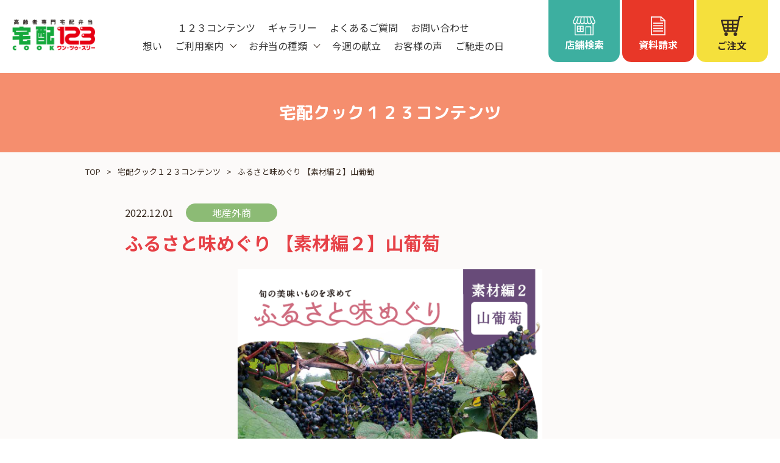

--- FILE ---
content_type: text/html; charset=UTF-8
request_url: https://takuhaicook123.jp/contents/detail/27
body_size: 36515
content:
<!DOCTYPE html>
<html lang="ja">
<head>

<meta charset="UTF-8">
<!-- Google Tag Manager -->
<script>(function(w,d,s,l,i){w[l]=w[l]||[];w[l].push({'gtm.start':
    new Date().getTime(),event:'gtm.js'});var f=d.getElementsByTagName(s)[0],
    j=d.createElement(s),dl=l!='dataLayer'?'&l='+l:'';j.async=true;j.src=
    'https://www.googletagmanager.com/gtm.js?id='+i+dl;f.parentNode.insertBefore(j,f);
    })(window,document,'script','dataLayer','GTM-KMWPRZ7');
</script>
<!-- End Google Tag Manager -->
    <meta name="viewport" content="width=device-width, initial-scale=1.0">
<title>ふるさと味めぐり 【素材編２】山葡萄｜宅配クック１２３コンテンツ｜高齢者専門宅配弁当 宅配クック１２３</title>
<meta name="description" content="

&nbsp;

旬の美味しいものを求めて、ふるさと味めぐり【素材編２】山葡萄のご紹介です。">
<meta property="og:title" content="ふるさと味めぐり 【素材編２】山葡萄｜宅配クック１２３コンテンツ｜高齢者専門宅配弁当 宅配クック１２３">

<meta property="og:type" content="article" />
<meta property="og:description" content="

&nbsp;

旬の美味しいものを求めて、ふるさと味めぐり【素材編２】山葡萄のご紹介です。">
<meta property="og:url" content="https://takuhaicook123.jp/contents/detail/27">
<meta property="og:site_name" content="高齢者専門宅配弁当 宅配クック１２３">
        <meta property="og:image" content="https://takuhaicook123.jp/common/img/ogp.jpg">
    <meta property="og:locale" content="ja_jp" />
<meta name="twitter:card" content="summary_large_image"/>
<meta name="twitter:site" content=""/>
<meta http-equiv="X-UA-Compatible" content="IE=edge">
<link rel="shortcut icon" href="https://takuhaicook123.jp/common/img/favicon.ico">
<link rel="apple-touch-icon" href="https://takuhaicook123.jp/common/img/apple-touch-icon.png">
<link rel="icon" type="image/png" href="https://takuhaicook123.jp/common/img/android-chrome-192x192.png">



<link rel="preconnect" href="https://fonts.googleapis.com">
<link rel="preconnect" href="https://fonts.gstatic.com" crossorigin>
<link href="https://fonts.googleapis.com/css2?family=M+PLUS+Rounded+1c:wght@400;500;700&family=Noto+Sans+JP:wght@400;500;700&family=Noto+Serif+JP:wght@400;500;600;700&display=swap&family=Varela+Round&display=swap" rel="stylesheet">
<link rel="stylesheet" href="https://takuhaicook123.jp/common/css/reset.css" type="text/css" media="all" />
<link rel="stylesheet" href="https://takuhaicook123.jp/common/css/base.css" type="text/css" media="all" />
<link href="https://takuhaicook123.jp/common/css/pagination.css" rel="stylesheet" media="all" type="text/css" />
<link href="https://takuhaicook123.jp/common/css/topic_cat.css" rel="stylesheet" media="all" type="text/css" />
<link href="https://takuhaicook123.jp/common/css/contents.css" rel="stylesheet" media="all" type="text/css" />
<script type="text/javascript" src="https://takuhaicook123.jp/common/js/jquery.js"></script>

</head>

<body id="" class="">

<!-- Google Tag Manager (noscript) -->
<noscript><iframe src="https://www.googletagmanager.com/ns.html?id=GTM-KMWPRZ7" height="0" width="0" style="display:none;visibility:hidden"></iframe></noscript>
<!-- End Google Tag Manager (noscript) -->

<div id="wrapper">
<div id="screen"></div>

<header class="header ">
    <p id="site_title"><a href="https://takuhaicook123.jp"><img src="https://takuhaicook123.jp/common/img/header_logo.png" alt="高齢者専用宅配弁当 宅配１２３"></a></p>
    <div class="header_inner">
        <div class="menu"><p class="icon"><span></span></p></div>
        <div class="header_menu">
            <nav id="gnav" role="navigation">
                <div class="gnav_block">
                    <ul class="gnav_list">
                        <li class="gnav_list_item"><a href="https://takuhaicook123.jp/idea" class="gnav_list_link">想い</a></li>
                        <li class="gnav_list_item">
                            <div class="gnav_list_ac gnav_list_ac_open">ご利用案内</div>
                            <div class="mega_menu">
                                <div class="container">
                                    <div class="mega_inner">
                                        <div class="mega_menu_article">
                                            <div class="mega_menu_img">
                                                <a href="https://takuhaicook123.jp/about" class="mega_menu_title_link">
                                                    <span class="mega_menu_title">ご利用案内</span><br>
                                                    <div class="mega_menu_img_inner"><img src="https://takuhaicook123.jp/common/img/header_mega_about.jpg" alt="ご利用案内"></div>
                                                </a>
                                            </div>
                                            <div class="mega_menu_list_wrap">
                                                <ul class="mega_menu_list">
                                                    <li class="mega_menu_list_item"><a href="https://takuhaicook123.jp/about/3minutes" class="mega_menu_list_link">3分でわかる１２３</a></li>
                                                    <li class="mega_menu_list_item"><a href="https://takuhaicook123.jp/about/scene" class="mega_menu_list_link">利用シーン例</a></li>
                                                    <li class="mega_menu_list_item"><a href="https://takuhaicook123.jp/about/order" class="mega_menu_list_link">ご注文方法</a></li>
                                                </ul>
                                            </div>
                                        </div>
                                    </div>
                                </div>
                            </div>
                        </li>
                        <li class="gnav_list_item">
                            <div class="gnav_list_ac gnav_list_ac_open">お弁当の種類</div>
                            <div class="mega_menu">
                                <div class="container">
                                    <div class="mega_inner">
                                        <div class="mega_menu_article">
                                            <div class="mega_menu_img">
                                                <a href="https://takuhaicook123.jp/menu" class="mega_menu_title_link">
                                                    <span class="mega_menu_title">お弁当の種類</span><br>
                                                    <div class="mega_menu_img_inner"><img src="https://takuhaicook123.jp/common/img/header_mega_menu.jpg" alt="お弁当の種類"></div>
                                                </a>
                                            </div>
                                            <div class="mega_menu_list_wrap">
                                                <ul class="mega_menu_list">
                                                    <li class="mega_menu_list_item"><a href="https://takuhaicook123.jp/menu/popular" class="mega_menu_list_link">普通食</a></li>
                                                    <li class="mega_menu_list_item"><a href="https://takuhaicook123.jp/menu/happy" class="mega_menu_list_link">幸たんぱく食</a></li>
                                                    <li class="mega_menu_list_item"><a href="https://takuhaicook123.jp/menu/volume" class="mega_menu_list_link">健康ボリューム食</a></li>
                                                    <li class="mega_menu_list_item"><a href="https://takuhaicook123.jp/menu/calorie" class="mega_menu_list_link">カロリー・塩分調整食</a></li>
                                                    <li class="mega_menu_list_item"><a href="https://takuhaicook123.jp/menu/protein" class="mega_menu_list_link">たんぱく・塩分調整食</a></li>
                                                    <li class="mega_menu_list_item"><a href="https://takuhaicook123.jp/menu/dialysis" class="mega_menu_list_link">透析食</a></li>
                                                </ul>
                                                <ul class="mega_menu_list">
                                                    <li class="mega_menu_list_item"><a href="https://takuhaicook123.jp/menu/digestible" class="mega_menu_list_link">消化にやさしい食</a></li>
                                                    <li class="mega_menu_list_item"><a href="https://takuhaicook123.jp/menu/yawaraka" class="mega_menu_list_link">やわらか食</a></li>
                                                    <li class="mega_menu_list_item"><a href="https://takuhaicook123.jp/menu/mousse" class="mega_menu_list_link">ムースセット食</a></li>
                                                    <li class="mega_menu_list_item"><a href="https://takuhaicook123.jp/menu/breakfast" class="mega_menu_list_link">朝食</a></li>
                                                    <li class="mega_menu_list_item"><a href="https://takuhaicook123.jp/menu/supplement" class="mega_menu_list_link">栄養補助食品</a></li>
                                                    <li class="mega_menu_list_item"><a href="https://takuhaicook123.jp/menu/osechi" class="mega_menu_list_link">おせち</a></li>
                                                </ul>

                                            </div>
                                        </div>
                                    </div>
                                </div>
                            </div>
                        </li>
                        <li class="gnav_list_item"><a href="https://takuhaicook123.jp/weekly" class="gnav_list_link">今週の献立</a></li>
                        
                        <li class="gnav_list_item"><a href="https://takuhaicook123.jp/voice" class="gnav_list_link">お客様の声</a></li>
                        <li class="gnav_list_item"><a href="https://takuhaicook123.jp/topic?category=3" class="gnav_list_link">ご馳走の日</a></li>
                    </ul>

                    <ul class="gnav_sub">
                        <li class="gnav_sub_item"><a href="https://takuhaicook123.jp/contents" class="gnav_sub_link">１２３コンテンツ</a></li>
                        <li class="gnav_sub_item"><a href="https://takuhaicook123.jp/gallery" class="gnav_sub_link">ギャラリー</a></li>
                        <li class="gnav_sub_item"><a href="https://takuhaicook123.jp/faq" class="gnav_sub_link">よくあるご質問</a></li>
                        <li class="gnav_sub_item"><a href="https://takuhaicook123.jp/contact" class="gnav_sub_link">お問い合わせ</a></li>
                    </ul>
                </div>
                <div class="header_icon_menu">
                    <ul class="icon_nav">
    <li class="icon_nav_item">
        <a href="https://takuhaicook123.jp/search#search_map" class="icon_nav_link icon_nav_link_shop">
            <span class="icon_nav_icon"><svg xmlns="http://www.w3.org/2000/svg" width="37.139" height="31.093" viewBox="0 0 37.139 31.093">
  <g id="icon_shop" transform="translate(-214.888 -78.364)">
    <path id="パス_11819" data-name="パス 11819" d="M251.67,85.947,248.2,78.779a.737.737,0,0,0-.662-.415H219.381a.737.737,0,0,0-.662.415l-3.473,7.168a3.53,3.53,0,0,0,2.768,5.047v17.726a.736.736,0,0,0,.736.736h29.417a.736.736,0,0,0,.736-.736V90.995A3.531,3.531,0,0,0,251.67,85.947Zm-9.364-6.112,2.216,6.857a2.185,2.185,0,1,1-4.236,1.02l-1.273-7.877Zm-8.113,0h3.329l1.148,7.1a2.253,2.253,0,1,1-4.477.358Zm-5.948,7.1h0l1.146-7.1h3.33V87.3a2.253,2.253,0,1,1-4.477-.359Zm-.344-7.1-1.272,7.877a2.185,2.185,0,1,1-4.235-1.02l2.216-6.858Zm-9.476,9.714a2.061,2.061,0,0,1-1.855-2.96h0l3.273-6.754h3.22l-2.677,8.286A2.055,2.055,0,0,1,218.424,89.549Zm25.328,18.436h-6.688V96.2h6.688Zm3.678,0h-2.207V95.467a.736.736,0,0,0-.736-.736h-8.16a.736.736,0,0,0-.736.736v12.518H219.485V90.855a3.507,3.507,0,0,0,1.928-1.5,3.637,3.637,0,0,0,6.037.115,3.7,3.7,0,0,0,6.008.027,3.7,3.7,0,0,0,6.008-.027,3.638,3.638,0,0,0,6.037-.116,3.505,3.505,0,0,0,1.928,1.5Zm1.06-18.436a2.055,2.055,0,0,1-1.961-1.427h0l-2.677-8.286h3.22l3.273,6.754A2.062,2.062,0,0,1,248.491,89.549Z" transform="translate(0)" fill="#fff"/>
    <path id="パス_11820" data-name="パス 11820" d="M247.46,128.023h-9.514a.735.735,0,0,0-.736.736V137.7a.735.735,0,0,0,.736.736h9.514a.735.735,0,0,0,.736-.736v-8.939A.735.735,0,0,0,247.46,128.023Zm-5.493,8.939h-3.286v-3h3.286Zm0-4.469h-3.286v-3h3.286Zm4.757,4.469h-3.286v-3h3.286Zm0-4.469h-3.286v-3h3.286Z" transform="translate(-15.465 -34.405)" fill="#fff"/>
  </g>
</svg>
</span>
            <span class="icon_nav_txt">店舗検索</span>
        </a>
    </li>
    <li class="icon_nav_item">
        <a href="https://takuhaicook123.jp/request" class="icon_nav_link icon_nav_link_request">
            <span class="icon_nav_icon"><svg xmlns="http://www.w3.org/2000/svg" width="24.555" height="31.192" viewBox="0 0 24.555 31.192">
  <g id="icon_request" transform="translate(0 0)">
    <path id="パス_11630" data-name="パス 11630" d="M319.715,122.927l-.011-.01v-.042h-.046L312.9,116.6l-.01.011V116.5H295.16v31.192H319.7V122.939Zm-2.563-.052h-4.265v-3.956ZM318,145.987H296.865V118.2h14.317v6.375H318Z" transform="translate(-295.16 -116.5)" fill="#fff"/>
    <rect id="長方形_571" data-name="長方形 571" width="16.476" height="1.793" transform="translate(4.036 10.183)" fill="#fff"/>
    <rect id="長方形_572" data-name="長方形 572" width="16.476" height="1.793" transform="translate(4.036 14.501)" fill="#fff"/>
    <rect id="長方形_573" data-name="長方形 573" width="16.476" height="1.793" transform="translate(4.036 18.819)" fill="#fff"/>
    <rect id="長方形_574" data-name="長方形 574" width="16.476" height="1.793" transform="translate(4.036 23.136)" fill="#fff"/>
  </g>
</svg>
</span>
            <span class="icon_nav_txt">資料請求</span>
        </a>
    </li>
    <li class="icon_nav_item">
        <a href="https://takuhaicook123.jp/search" class="icon_nav_link icon_nav_link_cart">
            <span class="icon_nav_icon"><svg xmlns="http://www.w3.org/2000/svg" width="36.129" height="32.974" viewBox="0 0 36.129 32.974">
  <g id="icon_cart" transform="translate(-105.405 -125.916)">
    <path id="パス_47" data-name="パス 47" d="M140.278,125.916h-4.172a1.255,1.255,0,0,0-1.225.984l-1.247,5.624H106.661a1.256,1.256,0,0,0-1.208,1.6l4.873,17.14a1.256,1.256,0,0,0,1.208.912h19.758a1.256,1.256,0,0,0,1.233-1.015l3.346-17.127,1.243-5.606h3.163a1.256,1.256,0,1,0,0-2.511Zm-22.012,18.427v-3.285h5.255v3.285Zm5.255,2.511v2.809h-5.255v-2.809Zm-13.485-5.8h5.719v3.285h-4.785Zm8.23-2.511v-3.511h5.255v3.511Zm7.767,2.511h5.908l-.642,3.285h-5.266Zm6.4-2.511h-6.4v-3.511h7.085Zm-16.676-3.511v3.511h-6.432l-1-3.511Zm-4.071,11.819h4.071v2.809h-3.272Zm14.35,2.809v-2.809h4.775l-.549,2.809Z" transform="translate(0)" fill="#382b21"/>
    <path id="パス_48" data-name="パス 48" d="M359.163,452.171a2.954,2.954,0,1,1-2.955-2.954A2.955,2.955,0,0,1,359.163,452.171Z" transform="translate(-227.101 -296.235)" fill="#382b21"/>
    <path id="パス_49" data-name="パス 49" d="M178.489,452.171a2.954,2.954,0,1,1-2.954-2.954A2.955,2.955,0,0,1,178.489,452.171Z" transform="translate(-61.552 -296.235)" fill="#382b21"/>
  </g>
</svg>
</span>
            <span class="icon_nav_txt">ご注文</span>
        </a>
    </li>
</ul>
                </div>
            </nav>
        </div>
    </div>
</header>

<div id="main">
<h1 class="title font_round"><span>宅配クック１２３コンテンツ</span></h1>

<div class="container">

    <ul id="path" itemscope itemtype="http://schema.org/BreadcrumbList">
        <li itemprop="itemListElement" itemscope itemtype="http://schema.org/ListItem"><span itemprop="name"><a itemscope itemtype="https://schema.org/WebPage" itemprop="item" itemid="https://takuhaicook123.jp" href="https://takuhaicook123.jp">TOP</a></span><meta itemprop="position" content="1" /></li>
        <li itemprop="itemListElement" itemscope itemtype="http://schema.org/ListItem"><span itemprop="name"><a itemscope itemtype="https://schema.org/WebPage" itemprop="item" itemid="https://takuhaicook123.jp/contents" href="https://takuhaicook123.jp/contents">宅配クック１２３コンテンツ</a></span><meta itemprop="position" content="2" /></li>
        <li itemprop="itemListElement" itemscope itemtype="http://schema.org/ListItem"><span itemprop="name">ふるさと味めぐり 【素材編２】山葡萄</span><meta itemprop="position" content="3" /></li>
    </ul>

</div>

<div class="container conts_article_container">

    <section class="conts_article_wrap">

        <div class="conts_article_date_wrap">
            <p class="conts_article_date">2022.12.01</p>
            <p class="conts_list_cat cat_item cat_conts_local">地産外商</p>
        </div>

        <h2 class="conts_article_title">
            ふるさと味めぐり 【素材編２】山葡萄
        </h2>

        <div class="conts_article_detail">
            <div class="conts_article_detail_txt">
                <div class="conts_article_detail_main">
                    <p style="text-align: center;"><img alt="" src="https://takuhaicook123.jp/storage/admin/image/k7zohf6g432r.png" style="height:711px; width:500px" /></p>

<p style="text-align: center;">&nbsp;</p>

<p>旬の美味しいものを求めて、ふるさと味めぐり【素材編２】山葡萄のご紹介です。</p>
                </div>
            </div>
        </div>
        <ul class="conts_article_link">
                        <li><a href="https://takuhaicook123.jp/storage/files/36e19a4b8d046776b89e76ca90650292.pdf" class="pdf" target="blank"><span>詳しくはこちら</span></a></li>
                    </ul>
            </section>

    <nav>
        <ul class="pagination pagination_detail">
            <li class="page-item page-item-prev">
                                <a class="page-link" href="https://takuhaicook123.jp/contents/detail/75" rel="prev" aria-label="前へ">前へ</a>
                            </li>
            <li class="page-item" aria-current="page"><a href="https://takuhaicook123.jp/contents/category?category=2" class="page-link">一覧へ戻る</a></li>
            <li class="page-item page-item-next">
                                <a class="page-link" href="https://takuhaicook123.jp/contents/detail/26" rel="next" aria-label="次へ">次へ</a>
                            </li>
        </ul>
    </nav>

</div>

</div>

<div class="fixed_menu fixed_menu_pc pc">
    <div class="fixed_menu_pc_inner">
        <div class="fixed_menu_pc_close"></div>
        <nav>
            <ul class="icon_nav">
    <li class="icon_nav_item">
        <a href="https://takuhaicook123.jp/search#search_map" class="icon_nav_link icon_nav_link_shop">
            <span class="icon_nav_icon"><svg xmlns="http://www.w3.org/2000/svg" width="37.139" height="31.093" viewBox="0 0 37.139 31.093">
  <g id="icon_shop" transform="translate(-214.888 -78.364)">
    <path id="パス_11819" data-name="パス 11819" d="M251.67,85.947,248.2,78.779a.737.737,0,0,0-.662-.415H219.381a.737.737,0,0,0-.662.415l-3.473,7.168a3.53,3.53,0,0,0,2.768,5.047v17.726a.736.736,0,0,0,.736.736h29.417a.736.736,0,0,0,.736-.736V90.995A3.531,3.531,0,0,0,251.67,85.947Zm-9.364-6.112,2.216,6.857a2.185,2.185,0,1,1-4.236,1.02l-1.273-7.877Zm-8.113,0h3.329l1.148,7.1a2.253,2.253,0,1,1-4.477.358Zm-5.948,7.1h0l1.146-7.1h3.33V87.3a2.253,2.253,0,1,1-4.477-.359Zm-.344-7.1-1.272,7.877a2.185,2.185,0,1,1-4.235-1.02l2.216-6.858Zm-9.476,9.714a2.061,2.061,0,0,1-1.855-2.96h0l3.273-6.754h3.22l-2.677,8.286A2.055,2.055,0,0,1,218.424,89.549Zm25.328,18.436h-6.688V96.2h6.688Zm3.678,0h-2.207V95.467a.736.736,0,0,0-.736-.736h-8.16a.736.736,0,0,0-.736.736v12.518H219.485V90.855a3.507,3.507,0,0,0,1.928-1.5,3.637,3.637,0,0,0,6.037.115,3.7,3.7,0,0,0,6.008.027,3.7,3.7,0,0,0,6.008-.027,3.638,3.638,0,0,0,6.037-.116,3.505,3.505,0,0,0,1.928,1.5Zm1.06-18.436a2.055,2.055,0,0,1-1.961-1.427h0l-2.677-8.286h3.22l3.273,6.754A2.062,2.062,0,0,1,248.491,89.549Z" transform="translate(0)" fill="#fff"/>
    <path id="パス_11820" data-name="パス 11820" d="M247.46,128.023h-9.514a.735.735,0,0,0-.736.736V137.7a.735.735,0,0,0,.736.736h9.514a.735.735,0,0,0,.736-.736v-8.939A.735.735,0,0,0,247.46,128.023Zm-5.493,8.939h-3.286v-3h3.286Zm0-4.469h-3.286v-3h3.286Zm4.757,4.469h-3.286v-3h3.286Zm0-4.469h-3.286v-3h3.286Z" transform="translate(-15.465 -34.405)" fill="#fff"/>
  </g>
</svg>
</span>
            <span class="icon_nav_txt">店舗検索</span>
        </a>
    </li>
    <li class="icon_nav_item">
        <a href="https://takuhaicook123.jp/request" class="icon_nav_link icon_nav_link_request">
            <span class="icon_nav_icon"><svg xmlns="http://www.w3.org/2000/svg" width="24.555" height="31.192" viewBox="0 0 24.555 31.192">
  <g id="icon_request" transform="translate(0 0)">
    <path id="パス_11630" data-name="パス 11630" d="M319.715,122.927l-.011-.01v-.042h-.046L312.9,116.6l-.01.011V116.5H295.16v31.192H319.7V122.939Zm-2.563-.052h-4.265v-3.956ZM318,145.987H296.865V118.2h14.317v6.375H318Z" transform="translate(-295.16 -116.5)" fill="#fff"/>
    <rect id="長方形_571" data-name="長方形 571" width="16.476" height="1.793" transform="translate(4.036 10.183)" fill="#fff"/>
    <rect id="長方形_572" data-name="長方形 572" width="16.476" height="1.793" transform="translate(4.036 14.501)" fill="#fff"/>
    <rect id="長方形_573" data-name="長方形 573" width="16.476" height="1.793" transform="translate(4.036 18.819)" fill="#fff"/>
    <rect id="長方形_574" data-name="長方形 574" width="16.476" height="1.793" transform="translate(4.036 23.136)" fill="#fff"/>
  </g>
</svg>
</span>
            <span class="icon_nav_txt">資料請求</span>
        </a>
    </li>
    <li class="icon_nav_item">
        <a href="https://takuhaicook123.jp/search" class="icon_nav_link icon_nav_link_cart">
            <span class="icon_nav_icon"><svg xmlns="http://www.w3.org/2000/svg" width="36.129" height="32.974" viewBox="0 0 36.129 32.974">
  <g id="icon_cart" transform="translate(-105.405 -125.916)">
    <path id="パス_47" data-name="パス 47" d="M140.278,125.916h-4.172a1.255,1.255,0,0,0-1.225.984l-1.247,5.624H106.661a1.256,1.256,0,0,0-1.208,1.6l4.873,17.14a1.256,1.256,0,0,0,1.208.912h19.758a1.256,1.256,0,0,0,1.233-1.015l3.346-17.127,1.243-5.606h3.163a1.256,1.256,0,1,0,0-2.511Zm-22.012,18.427v-3.285h5.255v3.285Zm5.255,2.511v2.809h-5.255v-2.809Zm-13.485-5.8h5.719v3.285h-4.785Zm8.23-2.511v-3.511h5.255v3.511Zm7.767,2.511h5.908l-.642,3.285h-5.266Zm6.4-2.511h-6.4v-3.511h7.085Zm-16.676-3.511v3.511h-6.432l-1-3.511Zm-4.071,11.819h4.071v2.809h-3.272Zm14.35,2.809v-2.809h4.775l-.549,2.809Z" transform="translate(0)" fill="#382b21"/>
    <path id="パス_48" data-name="パス 48" d="M359.163,452.171a2.954,2.954,0,1,1-2.955-2.954A2.955,2.955,0,0,1,359.163,452.171Z" transform="translate(-227.101 -296.235)" fill="#382b21"/>
    <path id="パス_49" data-name="パス 49" d="M178.489,452.171a2.954,2.954,0,1,1-2.954-2.954A2.955,2.955,0,0,1,178.489,452.171Z" transform="translate(-61.552 -296.235)" fill="#382b21"/>
  </g>
</svg>
</span>
            <span class="icon_nav_txt">ご注文</span>
        </a>
    </li>
</ul>
        </nav>
    </div>
</div>

<nav class="fixed_menu fixed_menu_sp sp">
    <ul class="icon_nav">
    <li class="icon_nav_item">
        <a href="https://takuhaicook123.jp/search#search_map" class="icon_nav_link icon_nav_link_shop">
            <span class="icon_nav_icon"><svg xmlns="http://www.w3.org/2000/svg" width="37.139" height="31.093" viewBox="0 0 37.139 31.093">
  <g id="icon_shop" transform="translate(-214.888 -78.364)">
    <path id="パス_11819" data-name="パス 11819" d="M251.67,85.947,248.2,78.779a.737.737,0,0,0-.662-.415H219.381a.737.737,0,0,0-.662.415l-3.473,7.168a3.53,3.53,0,0,0,2.768,5.047v17.726a.736.736,0,0,0,.736.736h29.417a.736.736,0,0,0,.736-.736V90.995A3.531,3.531,0,0,0,251.67,85.947Zm-9.364-6.112,2.216,6.857a2.185,2.185,0,1,1-4.236,1.02l-1.273-7.877Zm-8.113,0h3.329l1.148,7.1a2.253,2.253,0,1,1-4.477.358Zm-5.948,7.1h0l1.146-7.1h3.33V87.3a2.253,2.253,0,1,1-4.477-.359Zm-.344-7.1-1.272,7.877a2.185,2.185,0,1,1-4.235-1.02l2.216-6.858Zm-9.476,9.714a2.061,2.061,0,0,1-1.855-2.96h0l3.273-6.754h3.22l-2.677,8.286A2.055,2.055,0,0,1,218.424,89.549Zm25.328,18.436h-6.688V96.2h6.688Zm3.678,0h-2.207V95.467a.736.736,0,0,0-.736-.736h-8.16a.736.736,0,0,0-.736.736v12.518H219.485V90.855a3.507,3.507,0,0,0,1.928-1.5,3.637,3.637,0,0,0,6.037.115,3.7,3.7,0,0,0,6.008.027,3.7,3.7,0,0,0,6.008-.027,3.638,3.638,0,0,0,6.037-.116,3.505,3.505,0,0,0,1.928,1.5Zm1.06-18.436a2.055,2.055,0,0,1-1.961-1.427h0l-2.677-8.286h3.22l3.273,6.754A2.062,2.062,0,0,1,248.491,89.549Z" transform="translate(0)" fill="#fff"/>
    <path id="パス_11820" data-name="パス 11820" d="M247.46,128.023h-9.514a.735.735,0,0,0-.736.736V137.7a.735.735,0,0,0,.736.736h9.514a.735.735,0,0,0,.736-.736v-8.939A.735.735,0,0,0,247.46,128.023Zm-5.493,8.939h-3.286v-3h3.286Zm0-4.469h-3.286v-3h3.286Zm4.757,4.469h-3.286v-3h3.286Zm0-4.469h-3.286v-3h3.286Z" transform="translate(-15.465 -34.405)" fill="#fff"/>
  </g>
</svg>
</span>
            <span class="icon_nav_txt">店舗検索</span>
        </a>
    </li>
    <li class="icon_nav_item">
        <a href="https://takuhaicook123.jp/request" class="icon_nav_link icon_nav_link_request">
            <span class="icon_nav_icon"><svg xmlns="http://www.w3.org/2000/svg" width="24.555" height="31.192" viewBox="0 0 24.555 31.192">
  <g id="icon_request" transform="translate(0 0)">
    <path id="パス_11630" data-name="パス 11630" d="M319.715,122.927l-.011-.01v-.042h-.046L312.9,116.6l-.01.011V116.5H295.16v31.192H319.7V122.939Zm-2.563-.052h-4.265v-3.956ZM318,145.987H296.865V118.2h14.317v6.375H318Z" transform="translate(-295.16 -116.5)" fill="#fff"/>
    <rect id="長方形_571" data-name="長方形 571" width="16.476" height="1.793" transform="translate(4.036 10.183)" fill="#fff"/>
    <rect id="長方形_572" data-name="長方形 572" width="16.476" height="1.793" transform="translate(4.036 14.501)" fill="#fff"/>
    <rect id="長方形_573" data-name="長方形 573" width="16.476" height="1.793" transform="translate(4.036 18.819)" fill="#fff"/>
    <rect id="長方形_574" data-name="長方形 574" width="16.476" height="1.793" transform="translate(4.036 23.136)" fill="#fff"/>
  </g>
</svg>
</span>
            <span class="icon_nav_txt">資料請求</span>
        </a>
    </li>
    <li class="icon_nav_item">
        <a href="https://takuhaicook123.jp/search" class="icon_nav_link icon_nav_link_cart">
            <span class="icon_nav_icon"><svg xmlns="http://www.w3.org/2000/svg" width="36.129" height="32.974" viewBox="0 0 36.129 32.974">
  <g id="icon_cart" transform="translate(-105.405 -125.916)">
    <path id="パス_47" data-name="パス 47" d="M140.278,125.916h-4.172a1.255,1.255,0,0,0-1.225.984l-1.247,5.624H106.661a1.256,1.256,0,0,0-1.208,1.6l4.873,17.14a1.256,1.256,0,0,0,1.208.912h19.758a1.256,1.256,0,0,0,1.233-1.015l3.346-17.127,1.243-5.606h3.163a1.256,1.256,0,1,0,0-2.511Zm-22.012,18.427v-3.285h5.255v3.285Zm5.255,2.511v2.809h-5.255v-2.809Zm-13.485-5.8h5.719v3.285h-4.785Zm8.23-2.511v-3.511h5.255v3.511Zm7.767,2.511h5.908l-.642,3.285h-5.266Zm6.4-2.511h-6.4v-3.511h7.085Zm-16.676-3.511v3.511h-6.432l-1-3.511Zm-4.071,11.819h4.071v2.809h-3.272Zm14.35,2.809v-2.809h4.775l-.549,2.809Z" transform="translate(0)" fill="#382b21"/>
    <path id="パス_48" data-name="パス 48" d="M359.163,452.171a2.954,2.954,0,1,1-2.955-2.954A2.955,2.955,0,0,1,359.163,452.171Z" transform="translate(-227.101 -296.235)" fill="#382b21"/>
    <path id="パス_49" data-name="パス 49" d="M178.489,452.171a2.954,2.954,0,1,1-2.954-2.954A2.955,2.955,0,0,1,178.489,452.171Z" transform="translate(-61.552 -296.235)" fill="#382b21"/>
  </g>
</svg>
</span>
            <span class="icon_nav_txt">ご注文</span>
        </a>
    </li>
</ul>
</nav>

<footer class="footer">
	<p class="pagetop"></p>
    <div class="footer_bnr">
    <div class="container">
        <ul class="footer_bnr_list">
            <li class="footer_bnr_item"><a href="https://slc-123.co.jp/fc" class="footer_bnr_inner" target="_blank"><img src="https://takuhaicook123.jp/common/img/bnr_fc.jpg" alt="フランチャイズ加盟募集"></a></li>
            <li class="footer_bnr_item"><a href="https://page.line.me/qpb2460g?openQrModal=true" class="footer_bnr_inner" target="_blank"><img src="https://takuhaicook123.jp/common/img/bnr_line.jpg" alt="LINE@はじめました。お友達募集中"></a></li>
            <li class="footer_bnr_item"><a href="https://www.instagram.com/takuhaicook123/" class="footer_bnr_inner" target="_blank"><img src="https://takuhaicook123.jp/common/img/bnr_insta.jpg" alt="Instagram"></a></li>
            <li class="footer_bnr_item"><a href="https://takuhaicook123-job.jp/" class="footer_bnr_inner" target="_blank"><img src="https://takuhaicook123.jp/common/img/bnr_recruit.png" alt="求人情報"></a></li>
        </ul>
    </div>
</div>
    <nav class="footer_icon_nav">
        <ul class="icon_nav">
    <li class="icon_nav_item">
        <a href="https://takuhaicook123.jp/search#search_map" class="icon_nav_link icon_nav_link_shop">
            <span class="icon_nav_icon"><svg xmlns="http://www.w3.org/2000/svg" width="37.139" height="31.093" viewBox="0 0 37.139 31.093">
  <g id="icon_shop" transform="translate(-214.888 -78.364)">
    <path id="パス_11819" data-name="パス 11819" d="M251.67,85.947,248.2,78.779a.737.737,0,0,0-.662-.415H219.381a.737.737,0,0,0-.662.415l-3.473,7.168a3.53,3.53,0,0,0,2.768,5.047v17.726a.736.736,0,0,0,.736.736h29.417a.736.736,0,0,0,.736-.736V90.995A3.531,3.531,0,0,0,251.67,85.947Zm-9.364-6.112,2.216,6.857a2.185,2.185,0,1,1-4.236,1.02l-1.273-7.877Zm-8.113,0h3.329l1.148,7.1a2.253,2.253,0,1,1-4.477.358Zm-5.948,7.1h0l1.146-7.1h3.33V87.3a2.253,2.253,0,1,1-4.477-.359Zm-.344-7.1-1.272,7.877a2.185,2.185,0,1,1-4.235-1.02l2.216-6.858Zm-9.476,9.714a2.061,2.061,0,0,1-1.855-2.96h0l3.273-6.754h3.22l-2.677,8.286A2.055,2.055,0,0,1,218.424,89.549Zm25.328,18.436h-6.688V96.2h6.688Zm3.678,0h-2.207V95.467a.736.736,0,0,0-.736-.736h-8.16a.736.736,0,0,0-.736.736v12.518H219.485V90.855a3.507,3.507,0,0,0,1.928-1.5,3.637,3.637,0,0,0,6.037.115,3.7,3.7,0,0,0,6.008.027,3.7,3.7,0,0,0,6.008-.027,3.638,3.638,0,0,0,6.037-.116,3.505,3.505,0,0,0,1.928,1.5Zm1.06-18.436a2.055,2.055,0,0,1-1.961-1.427h0l-2.677-8.286h3.22l3.273,6.754A2.062,2.062,0,0,1,248.491,89.549Z" transform="translate(0)" fill="#fff"/>
    <path id="パス_11820" data-name="パス 11820" d="M247.46,128.023h-9.514a.735.735,0,0,0-.736.736V137.7a.735.735,0,0,0,.736.736h9.514a.735.735,0,0,0,.736-.736v-8.939A.735.735,0,0,0,247.46,128.023Zm-5.493,8.939h-3.286v-3h3.286Zm0-4.469h-3.286v-3h3.286Zm4.757,4.469h-3.286v-3h3.286Zm0-4.469h-3.286v-3h3.286Z" transform="translate(-15.465 -34.405)" fill="#fff"/>
  </g>
</svg>
</span>
            <span class="icon_nav_txt">店舗検索</span>
        </a>
    </li>
    <li class="icon_nav_item">
        <a href="https://takuhaicook123.jp/request" class="icon_nav_link icon_nav_link_request">
            <span class="icon_nav_icon"><svg xmlns="http://www.w3.org/2000/svg" width="24.555" height="31.192" viewBox="0 0 24.555 31.192">
  <g id="icon_request" transform="translate(0 0)">
    <path id="パス_11630" data-name="パス 11630" d="M319.715,122.927l-.011-.01v-.042h-.046L312.9,116.6l-.01.011V116.5H295.16v31.192H319.7V122.939Zm-2.563-.052h-4.265v-3.956ZM318,145.987H296.865V118.2h14.317v6.375H318Z" transform="translate(-295.16 -116.5)" fill="#fff"/>
    <rect id="長方形_571" data-name="長方形 571" width="16.476" height="1.793" transform="translate(4.036 10.183)" fill="#fff"/>
    <rect id="長方形_572" data-name="長方形 572" width="16.476" height="1.793" transform="translate(4.036 14.501)" fill="#fff"/>
    <rect id="長方形_573" data-name="長方形 573" width="16.476" height="1.793" transform="translate(4.036 18.819)" fill="#fff"/>
    <rect id="長方形_574" data-name="長方形 574" width="16.476" height="1.793" transform="translate(4.036 23.136)" fill="#fff"/>
  </g>
</svg>
</span>
            <span class="icon_nav_txt">資料請求</span>
        </a>
    </li>
    <li class="icon_nav_item">
        <a href="https://takuhaicook123.jp/search" class="icon_nav_link icon_nav_link_cart">
            <span class="icon_nav_icon"><svg xmlns="http://www.w3.org/2000/svg" width="36.129" height="32.974" viewBox="0 0 36.129 32.974">
  <g id="icon_cart" transform="translate(-105.405 -125.916)">
    <path id="パス_47" data-name="パス 47" d="M140.278,125.916h-4.172a1.255,1.255,0,0,0-1.225.984l-1.247,5.624H106.661a1.256,1.256,0,0,0-1.208,1.6l4.873,17.14a1.256,1.256,0,0,0,1.208.912h19.758a1.256,1.256,0,0,0,1.233-1.015l3.346-17.127,1.243-5.606h3.163a1.256,1.256,0,1,0,0-2.511Zm-22.012,18.427v-3.285h5.255v3.285Zm5.255,2.511v2.809h-5.255v-2.809Zm-13.485-5.8h5.719v3.285h-4.785Zm8.23-2.511v-3.511h5.255v3.511Zm7.767,2.511h5.908l-.642,3.285h-5.266Zm6.4-2.511h-6.4v-3.511h7.085Zm-16.676-3.511v3.511h-6.432l-1-3.511Zm-4.071,11.819h4.071v2.809h-3.272Zm14.35,2.809v-2.809h4.775l-.549,2.809Z" transform="translate(0)" fill="#382b21"/>
    <path id="パス_48" data-name="パス 48" d="M359.163,452.171a2.954,2.954,0,1,1-2.955-2.954A2.955,2.955,0,0,1,359.163,452.171Z" transform="translate(-227.101 -296.235)" fill="#382b21"/>
    <path id="パス_49" data-name="パス 49" d="M178.489,452.171a2.954,2.954,0,1,1-2.954-2.954A2.955,2.955,0,0,1,178.489,452.171Z" transform="translate(-61.552 -296.235)" fill="#382b21"/>
  </g>
</svg>
</span>
            <span class="icon_nav_txt">ご注文</span>
        </a>
    </li>
</ul>
    </nav>
    <div class="footer_inner">
        <div class="footer_top">
            <a href="https://takuhaicook123.jp" class="footer_top_logo"><img src="https://takuhaicook123.jp/common/img/footer_logo.png" alt="高齢者専用宅配弁当 宅配１２３"></a>
            <nav class="footer_top_nav">
                <div class="footer_link">
                    <ul class="footer_link_list">
                        <li><a href="https://takuhaicook123.jp/idea">宅配クック１２３の想い</a></li>
                        <li><a href="https://takuhaicook123.jp/about">ご利用案内</a></li>
                        <li><a href="https://takuhaicook123.jp/menu">お弁当の種類</a></li>
                        <li><a href="https://takuhaicook123.jp/weekly">今週の献立</a></li>
                        <li><a href="https://takuhaicook123.jp/voice">お客様の声</a></li>
                        <li><a href="https://takuhaicook123.jp/topic">新着情報</a></li>
                        <li><a href="https://takuhaicook123.jp/search#search_map">店舗検索</a></li>
                    </ul>
                    <ul class="footer_link_list">
                        <li><a href="https://takuhaicook123.jp/contents">１２３コンテンツ</a></li>
                        <li><a href="https://takuhaicook123.jp/gallery">ギャラリー</a></li>
                        <li><a href="https://takuhaicook123.jp/faq">よくあるご質問</a></li>
                        <li><a href="https://takuhaicook123.jp/request">資料請求</a></li>
                        <li><a href="https://takuhaicook123.jp/contact">お問い合わせ</a></li>
                        <li><a href="https://takuhaicook123.jp/law">特定商取引に関する法律に基づく表示</a></li>
                        <li><a href="https://takuhaicook123.jp/sitemap">サイトマップ</a></li>
                    </ul>
                </div>
            </nav>
        </div>
        <div class="footer_bottom">
            <a href="https://slc-123.co.jp" class="footer_bottom_logo" target="_blank"><img src="https://takuhaicook123.jp/common/img/footer_logo_senior.png" alt="株式会社シニアライフクリエイト"></a>
            <p class="footer_bottom_copy">Copyright&copy;SENIOR LIFE CREATE Co.,Ltd. All rights reserved.</p>
        </div>
    </div>
</footer>

</div><!--/#wrapper -->

<script type="text/javascript" src="https://takuhaicook123.jp/common/js/base.js"></script>

</body>
</html>


--- FILE ---
content_type: text/css
request_url: https://takuhaicook123.jp/common/css/topic_cat.css
body_size: 2287
content:
@charset "UTF-8";
/* ▼▼▼ カテゴリーの色だけ設定
=====================================*/
a.cat_item {
  pointer-events: all;
}

.cat_item {
  -webkit-box-sizing: border-box;
          box-sizing: border-box;
  border-style: solid;
  border-width: 1px;
  color: #fff !important;
  pointer-events: none;
}
.cat_topic_info {
  --cat-color: #E2B317;
  background: var(--cat-color);
  border-color: var(--cat-color);
}
.cat_topic_info.active, .cat_topic_info:hover {
  color: var(--cat-color) !important;
  background: #fff;
}
.cat_topic_news {
  --cat-color: #F5978F;
  background: var(--cat-color);
  border-color: var(--cat-color);
}
.cat_topic_news.active, .cat_topic_news:hover {
  color: var(--cat-color) !important;
  background: #fff;
}
.cat_topic_feast {
  --cat-color: #b186b6;
  background: var(--cat-color);
  border-color: var(--cat-color);
}
.cat_topic_feast.active, .cat_topic_feast:hover {
  color: var(--cat-color) !important;
  background: #fff;
}
.cat_conts_all {
  --cat-color: #382B21;
  background: var(--cat-color);
  border-color: var(--cat-color);
}
.cat_conts_all.active, .cat_conts_all:hover {
  color: var(--cat-color) !important;
  background: #fff;
}
.cat_conts_ahaha {
  --cat-color: #DD96C2;
  background: var(--cat-color);
  border-color: var(--cat-color);
}
.cat_conts_ahaha.active, .cat_conts_ahaha:hover {
  color: var(--cat-color) !important;
  background: #fff;
}
.cat_conts_local {
  --cat-color: #8CBB75;
  background: var(--cat-color);
  border-color: var(--cat-color);
}
.cat_conts_local.active, .cat_conts_local:hover {
  color: var(--cat-color) !important;
  background: #fff;
}
.cat_conts_123 {
  --cat-color: #E8AC3A;
  background: var(--cat-color);
  border-color: var(--cat-color);
}
.cat_conts_123.active, .cat_conts_123:hover {
  color: var(--cat-color) !important;
  background: #fff;
}
.cat_conts_care {
  --cat-color: #70A3DF;
  background: var(--cat-color);
  border-color: var(--cat-color);
}
.cat_conts_care.active, .cat_conts_care:hover {
  color: var(--cat-color) !important;
  background: #fff;
}
.cat_conts_other {
  --cat-color: #D33E66;
  background: var(--cat-color);
  border-color: var(--cat-color);
}
.cat_conts_other.active, .cat_conts_other:hover {
  color: var(--cat-color) !important;
  background: #fff;
}

--- FILE ---
content_type: text/css
request_url: https://takuhaicook123.jp/common/css/contents.css
body_size: 19626
content:
@charset "UTF-8";
/* ▼▼▼ コンテンツ
=====================================*/
.conts_top_slider {
  max-width: 304px;
  margin: 0 auto 0;
}
@media screen and (min-width: 769px) {
  .conts_top_slider {
    max-width: 550px;
  }
}
.conts_top_slider .slick {
  /* arrowsカスタム */
  /* dotsカスタム */
}
.conts_top_slider .slick-list {
  overflow: visible;
}
.conts_top_slider .slick-track {
  display: -webkit-box;
  display: -ms-flexbox;
  display: flex;
}
.conts_top_slider .slick-slide {
  height: auto !important;
}
.conts_top_slider .slick-slide > div {
  height: 100%;
}
.conts_top_slider .slick-prev, .conts_top_slider .slick-next {
  --width:36px;
  width: var(--width);
  height: var(--width);
  border: 1px solid #D8D8D8;
  border-radius: 50%;
  background: #fff;
  top: 50%;
  z-index: 1;
}
@media screen and (min-width: 769px) {
  .conts_top_slider .slick-prev, .conts_top_slider .slick-next {
    --width:50px;
  }
}
.conts_top_slider .slick-prev::before, .conts_top_slider .slick-next::before {
  --arrow-size:10px;
  content: "" !important;
  width: var(--arrow-size);
  height: var(--arrow-size);
  border-style: solid;
  border-color: #F58E6E;
  -webkit-box-sizing: content-box;
          box-sizing: content-box;
  position: absolute;
  top: calc(50% - var(--arrow-size) / 2);
  -webkit-transform: rotate(45deg);
  transform: rotate(45deg);
  opacity: 1;
}
@media screen and (min-width: 769px) {
  .conts_top_slider .slick-prev::before, .conts_top_slider .slick-next::before {
    --arrow-size:16px;
  }
}
.conts_top_slider .slick-prev {
  left: -30px;
}
@media screen and (min-width: 769px) {
  .conts_top_slider .slick-prev {
    left: -45px;
  }
}
.conts_top_slider .slick-prev::before {
  border-width: 0 0 1px 1px;
  left: calc(50% - var(--arrow-size) * 0.3);
}
.conts_top_slider .slick-next {
  right: -30px;
}
@media screen and (min-width: 769px) {
  .conts_top_slider .slick-next {
    right: -45px;
  }
}
.conts_top_slider .slick-next::before {
  border-width: 1px 1px 0 0;
  right: calc(50% - var(--arrow-size) * 0.3);
}
.conts_top_slider .slick-dots {
  bottom: -35px !important;
}
.conts_top_slider .slick-dots li {
  --button-color:#F58E6E;
  --button_width:8px;
}
.conts_top_slider .slick-dots li button {
  border: 0;
  background: transparent;
  display: block;
  height: var(--button_width);
  width: var(--button_width);
  outline: none;
  line-height: 0px;
  font-size: 0px;
  color: transparent;
  padding: var(--button_width);
  cursor: pointer;
  position: relative;
}
.conts_top_slider .slick-dots li button::before {
  position: absolute;
  top: 0;
  left: 0;
  content: "";
  font-size: 0 !important;
  opacity: 1 !important;
  border: 1px solid var(--button-color);
  border-radius: 50%;
  width: var(--button_width) !important;
  height: var(--button_width) !important;
  line-height: var(--button_width) !important;
  text-align: center;
  -webkit-font-smoothing: antialiased;
}
.conts_top_slider .slick-dots li.slick-active button::before {
  content: "";
  background: var(--button-color);
  border: 1px solid var(--button-color);
}
.conts_top_slider .conts_list_item {
  padding: 0 12px;
  height: 100%;
}
@media screen and (min-width: 769px) {
  .conts_top_slider .conts_list_item {
    padding: 0 23px;
  }
}
.conts_top_slider .conts_list_title {
  font-size: 20px;
  font-weight: 600;
}
.conts_top_section_wrap {
  padding: 40px 0;
}
.conts_top_section:not(:last-child) {
  margin-bottom: 20px;
}
.conts_top_section_title {
  --title-color:var(--common-title-color);
  --border-left:160px;
  --border-color:#C1C1C1;
  padding-bottom: 1px;
  margin-bottom: 25px;
  color: var(--title-color);
  font-size: 25px;
  position: relative;
}
@media screen and (min-width: 769px) {
  .conts_top_section_title {
    --border-left:280px;
    margin-bottom: 40px;
    font-size: 30px;
  }
}
.conts_top_section_title::after {
  content: "";
  width: 100%;
  height: 1px;
  background: -webkit-gradient(linear, left top, right top, color-stop(0, var(--title-color)), color-stop(var(--title-color)), color-stop(var(--border-color)), to(var(--border-color)));
  background: linear-gradient(to right, var(--title-color) 0, var(--title-color) var(--border-left), var(--border-color) var(--border-left), var(--border-color) 100%);
  position: absolute;
  bottom: 0;
  left: 0;
}
.conts_top_section_title span {
  font-size: 16px;
}
@media screen and (min-width: 769px) {
  .conts_top_section_title span {
    font-size: 20px;
  }
}
.conts_top_category_area {
  padding: 40px 0 30px;
  background: #FDEEE5;
  border-radius: 30px 30px 0 0;
}
@media screen and (min-width: 769px) {
  .conts_top_category_area {
    padding: 60px 0 60px;
    border-radius: 35px 35px 0 0;
  }
}
.conts_top_category_list {
  max-width: 280px;
  margin: 0 auto;
}
@media screen and (min-width: 769px) {
  .conts_top_category_list {
    display: -webkit-box;
    display: -ms-flexbox;
    display: flex;
    -webkit-box-pack: center;
        -ms-flex-pack: center;
            justify-content: center;
    -ms-flex-wrap: wrap;
        flex-wrap: wrap;
    max-width: 100%;
  }
}
.conts_top_category_item {
  margin-bottom: 30px;
}
@media screen and (min-width: 769px) {
  .conts_top_category_item {
    -webkit-box-flex: 0;
        -ms-flex: 0 0 31.4%;
            flex: 0 0 31.4%;
    width: 31.4%;
    max-width: 31.4%;
  }
  .conts_top_category_item:not(:last-child):not(:nth-child(3n)) {
    margin-right: 2.9%;
  }
}
.conts_top_category_inner {
  --bg-color:#FFF;
  display: -webkit-box;
  display: -ms-flexbox;
  display: flex;
  -webkit-box-pack: center;
      -ms-flex-pack: center;
          justify-content: center;
  -webkit-box-align: center;
      -ms-flex-align: center;
          align-items: center;
  -ms-flex-line-pack: center;
      align-content: center;
  height: 96px;
  border-width: 1px;
  border-style: solid;
  border-radius: 20px;
  background: var(--bg-color);
  padding-right: 40px;
  font-size: 22px;
  font-weight: 600;
  line-height: 1.4;
  position: relative;
}
@media screen and (min-width: 769px) {
  .conts_top_category_inner {
    height: 108px;
    font-size: 26px;
  }
}
.conts_top_category_inner::before, .conts_top_category_inner::after {
  content: "";
  position: absolute;
}
.conts_top_category_inner::before {
  --width:18px;
  width: var(--width);
  height: var(--width);
  border-radius: 50%;
  top: calc(50% - var(--width) / 2);
  right: 13px;
}
@media screen and (min-width: 769px) {
  .conts_top_category_inner::before {
    right: 17px;
  }
}
.conts_top_category_inner::after {
  --width:6px;
  width: var(--width);
  height: var(--width);
  border-top: 1px solid #fff;
  border-right: 1px solid #fff;
  top: calc(50% - var(--width) / 2);
  right: 20px;
  -webkit-transform: rotate(45deg);
          transform: rotate(45deg);
}
@media screen and (min-width: 769px) {
  .conts_top_category_inner::after {
    right: 24px;
  }
}
.conts_top_category_inner_ahaha {
  --cat-color:#DD96C2;
  border-color: var(--cat-color);
}
.conts_top_category_inner_ahaha::before {
  background: var(--cat-color);
}
.conts_top_category_inner_local {
  --cat-color:#8CBB75;
  border-color: var(--cat-color);
}
.conts_top_category_inner_local::before {
  background: var(--cat-color);
}
.conts_top_category_inner_123 {
  --cat-color:#E8AC3A;
  border-color: var(--cat-color);
}
.conts_top_category_inner_123::before {
  background: var(--cat-color);
}
.conts_top_category_inner_care {
  --cat-color:#70A3DF;
  border-color: var(--cat-color);
}
.conts_top_category_inner_care::before {
  background: var(--cat-color);
}
.conts_top_category_inner_other {
  --cat-color:#D33E66;
  border-color: var(--cat-color);
}
.conts_top_category_inner_other::before {
  background: var(--cat-color);
}
.conts_top_category_inner_min {
  display: block;
  font-size: 15px;
}
@media screen and (min-width: 769px) {
  .conts_top_category_inner_min {
    font-size: 18px;
  }
}
.conts_top_category_inner span {
  text-align: center;
}
.conts_top_category_inner svg {
  vertical-align: middle;
}
.conts_top_category_icon {
  display: inline-block;
  margin-right: 20px;
}
.conts_top_other_area {
  padding: 50px 0 40px;
}
@media screen and (min-width: 769px) {
  .conts_top_other_area {
    padding: 50px 0 150px;
  }
}
@media screen and (min-width: 769px) {
  .conts_top_other_list {
    display: grid;
    grid-template-columns: repeat(2, 1fr);
  }
}
.conts_top_other_txt {
  padding: 10px 20px 30px;
}
@media screen and (min-width: 769px) {
  .conts_top_other_txt {
    padding: 20px 30px 0;
  }
}
.conts_top_other_txt_title {
  color: var(--common-title-color);
  font-size: 23px;
  text-align: center;
}
@media screen and (min-width: 769px) {
  .conts_top_other_txt_title {
    font-size: 28px;
  }
}
.conts_top_other_txt_detail {
  margin-top: 10px;
  font-size: 16px;
}
@media screen and (min-width: 769px) {
  .conts_top_other_txt_detail {
    font-size: 18px;
  }
}
.conts_top_common_title {
  --title-color:var(--common-title-color);
  margin-bottom: 20px;
  color: var(--title-color);
  font-size: 25px;
  text-align: center;
}
@media screen and (min-width: 769px) {
  .conts_top_common_title {
    margin-bottom: 30px;
    font-size: 34px;
  }
}
.conts_top_morebtn {
  --height:34px;
  display: -webkit-box;
  display: -ms-flexbox;
  display: flex;
  -webkit-box-pack: center;
      -ms-flex-pack: center;
          justify-content: center;
  -webkit-box-align: center;
      -ms-flex-align: center;
          align-items: center;
  -ms-flex-line-pack: center;
      align-content: center;
  width: 106px;
  height: var(--height);
  margin: 20px 0 0 auto;
  border: 1px solid #D8D8D8;
  border-radius: calc(var(--height) / 2);
  background: #fff;
  -webkit-box-sizing: border-box;
          box-sizing: border-box;
  color: var(--common-title-color) !important;
  font-size: 16px;
}
@media screen and (min-width: 769px) {
  .conts_top_morebtn {
    --height:48px;
    width: 135px;
    margin: 25px 0 0 auto;
    font-size: 20px;
  }
  .conts_top_morebtn:hover {
    background: var(--common-title-color);
    color: #fff !important;
  }
}
.conts_cate_list {
  display: -webkit-box;
  display: -ms-flexbox;
  display: flex;
  -ms-flex-wrap: wrap;
      flex-wrap: wrap;
  margin-bottom: 20px;
}
@media screen and (min-width: 769px) {
  .conts_cate_list {
    margin-bottom: 30px;
  }
}
.conts_cate_list li {
  margin-bottom: 10px;
}
.conts_cate_list li:not(:last-child) {
  margin-right: 10px;
}
@media screen and (min-width: 769px) {
  .conts_cate_list li:not(:last-child) {
    margin-right: 18px;
  }
}
.conts_cate_list li a {
  display: -webkit-inline-box;
  display: -ms-inline-flexbox;
  display: inline-flex;
  -webkit-box-pack: center;
      -ms-flex-pack: center;
          justify-content: center;
  -webkit-box-align: center;
      -ms-flex-align: center;
          align-items: center;
  -ms-flex-line-pack: center;
      align-content: center;
  padding: 0 20px;
  border-radius: 17px;
  vertical-align: middle;
  font-size: 18px;
  font-weight: 500;
  line-height: 34px;
}
@media screen and (min-width: 769px) {
  .conts_cate_list li a {
    min-width: 135px;
    border-radius: 20px;
    line-height: 40px;
  }
}
.conts_list_top {
  width: 70%;
}
@media screen and (min-width: 769px) {
  .conts_list_top {
    display: grid;
    grid-template-columns: repeat(3, 1fr);
    -webkit-column-gap: 30px;
       -moz-column-gap: 30px;
            column-gap: 30px;
    row-gap: 40px;
    width: 100%;
  }
}
.conts_list_top .slick-list {
  overflow: visible;
}
.conts_list_top .conts_list_item {
  padding-right: 18px;
}
@media screen and (min-width: 769px) {
  .conts_list_top .conts_list_item {
    padding-right: 0;
  }
}
.conts_list_category {
  display: grid;
  grid-template-columns: repeat(2, 1fr);
  -webkit-column-gap: 11px;
     -moz-column-gap: 11px;
          column-gap: 11px;
  row-gap: 28px;
  margin-bottom: 50px;
}
@media screen and (min-width: 769px) {
  .conts_list_category {
    grid-template-columns: repeat(3, 1fr);
    -webkit-column-gap: 30px;
       -moz-column-gap: 30px;
            column-gap: 30px;
    row-gap: 40px;
  }
}
.conts_list_inner {
  display: block;
  height: 100%;
  background: #fff;
  border-radius: 10px;
  -webkit-box-shadow: 2px 2px 3px rgba(0, 0, 0, 0.08);
          box-shadow: 2px 2px 3px rgba(0, 0, 0, 0.08);
  position: relative;
  overflow: hidden;
}
@media screen and (min-width: 769px) {
  .conts_list_inner {
    border-radius: 20px;
  }
  .conts_list_inner:hover {
    opacity: 1 !important;
  }
  .conts_list_inner:hover .conts_list_img_inner {
    -webkit-transform: scale(1.2);
            transform: scale(1.2);
  }
}
.conts_list_img {
  overflow: hidden;
}
.conts_list_img_inner {
  padding-top: 65.6%;
  background-repeat: no-repeat;
  background-position: center center;
  background-size: contain;
  -webkit-transition: 0.5s;
  transition: 0.5s;
}
.conts_list_txt {
  padding: 0 15px 15px;
}
@media screen and (min-width: 769px) {
  .conts_list_txt {
    padding: 0 20px 25px;
  }
}
.conts_list_title {
  margin-top: 10px;
  font-size: 16px;
}
.conts_list_box {
  display: -webkit-box;
  display: -ms-flexbox;
  display: flex;
  -webkit-box-pack: justify;
      -ms-flex-pack: justify;
          justify-content: space-between;
  -webkit-box-align: center;
      -ms-flex-align: center;
          align-items: center;
  -ms-flex-line-pack: center;
      align-content: center;
  -ms-flex-wrap: wrap;
      flex-wrap: wrap;
  margin-top: 10px;
}
.conts_list_date {
  font-size: 14px;
}
.conts_list_cat {
  display: -webkit-box;
  display: -ms-flexbox;
  display: flex;
  -webkit-box-pack: center;
      -ms-flex-pack: center;
          justify-content: center;
  -webkit-box-align: center;
      -ms-flex-align: center;
          align-items: center;
  -ms-flex-line-pack: center;
      align-content: center;
  min-width: 98px;
  padding: 0 10px;
  border-radius: 5px;
  font-size: 13px;
}
.conts_list_link {
  --height:32px;
  display: -webkit-box;
  display: -ms-flexbox;
  display: flex;
  -webkit-box-pack: center;
      -ms-flex-pack: center;
          justify-content: center;
  -webkit-box-align: center;
      -ms-flex-align: center;
          align-items: center;
  -ms-flex-line-pack: center;
      align-content: center;
  margin-top: 10px;
  padding: 0 20px 0 0;
  border: 1px solid #D8D8D8;
  border-radius: calc(var(--height) / 2);
  -webkit-box-sizing: border-box;
          box-sizing: border-box;
  color: #2680EB !important;
  position: relative;
}
.conts_list_link::before, .conts_list_link::after {
  content: "";
  position: absolute;
}
.conts_list_link::before {
  --width:16px;
  width: var(--width);
  height: var(--width);
  border-radius: 50%;
  background: var(--common-title-color);
  top: calc(50% - var(--width) / 2);
  right: 13px;
}
@media screen and (min-width: 769px) {
  .conts_list_link::before {
    right: 17px;
  }
}
.conts_list_link::after {
  --width:5px;
  width: var(--width);
  height: var(--width);
  border-top: 1px solid #fff;
  border-right: 1px solid #fff;
  top: calc(50% - var(--width) / 2);
  right: 19px;
  -webkit-transform: rotate(45deg);
          transform: rotate(45deg);
}
@media screen and (min-width: 769px) {
  .conts_list_link::after {
    right: 23px;
  }
}
.conts_article_container {
  max-width: 910px;
}
.conts_article_date {
  font-size: 16px;
}
.conts_article_date_wrap {
  display: -webkit-box;
  display: -ms-flexbox;
  display: flex;
  -webkit-box-pack: justify;
      -ms-flex-pack: justify;
          justify-content: space-between;
  -webkit-box-align: center;
      -ms-flex-align: center;
          align-items: center;
  -ms-flex-line-pack: center;
      align-content: center;
  -ms-flex-wrap: wrap;
      flex-wrap: wrap;
  margin-bottom: 10px;
}
@media screen and (min-width: 769px) {
  .conts_article_date_wrap {
    -webkit-box-pack: start;
        -ms-flex-pack: start;
            justify-content: flex-start;
  }
}
.conts_article_date_wrap .conts_list_cat {
  min-width: 150px;
  height: 30px;
  border-radius: 16px;
  font-size: 16px;
  line-height: 1;
}
@media screen and (min-width: 769px) {
  .conts_article_date {
    margin-right: 20px;
  }
}
.conts_article_title {
  margin-bottom: 16px;
  color: var(--common-title-color);
  font-size: 20px;
  font-weight: 600;
  line-height: 1.6;
}
@media screen and (min-width: 769px) {
  .conts_article_title {
    margin-bottom: 20px;
    font-size: 30px;
  }
}
@media screen and (min-width: 769px) {
  .conts_article_detail {
    display: -webkit-box;
    display: -ms-flexbox;
    display: flex;
    -webkit-box-orient: vertical;
    -webkit-box-direction: reverse;
        -ms-flex-direction: column-reverse;
            flex-direction: column-reverse;
  }
}
.conts_article_detail_img {
  margin-bottom: 25px;
}
@media screen and (min-width: 769px) {
  .conts_article_detail_img {
    margin-bottom: 0;
  }
}
@media screen and (min-width: 769px) {
  .conts_article_detail_txt {
    margin-bottom: 20px;
  }
}
.conts_article_detail_main a {
  color: #3753B1 !important;
  text-decoration: underline;
}
.conts_article_detail img {
  height: auto !important;
}
.conts_article_link {
  margin-top: 15px;
  color: #E64147;
}
.conts_article_link a {
  display: inline-block;
  padding-left: 16px;
  text-decoration: underline;
  position: relative;
}
.conts_article_link a::before {
  content: "";
  --width:8px;
  width: var(--width);
  height: var(--width);
  border-top: 1px solid #E64147;
  border-right: 1px solid #E64147;
  position: absolute;
  top: calc(50% - var(--width) / 2);
  left: -4px;
  -webkit-transform: rotate(45deg);
          transform: rotate(45deg);
}
.conts_article_link a.pdf {
  padding-right: 20px;
  background: url(../img/contents/icon_pdf.svg) no-repeat right center/auto 18px;
}
.conts_article_youtube {
  margin-top: 40px;
}
@media screen and (min-width: 769px) {
  .conts_article_youtube {
    margin-top: 60px;
  }
}
.conts_article_youtube_detail {
  padding-top: 56.25%;
  position: relative;
}
.conts_article_youtube_detail iframe {
  width: 100%;
  height: 100%;
  position: absolute;
  top: 0;
  left: 0;
}
.conts_article_youtube_cannel {
  display: -webkit-box;
  display: -ms-flexbox;
  display: flex;
  -webkit-box-pack: center;
      -ms-flex-pack: center;
          justify-content: center;
  -webkit-box-align: center;
      -ms-flex-align: center;
          align-items: center;
  -ms-flex-line-pack: center;
      align-content: center;
  max-width: 560px;
  height: 75px;
  margin: 10px auto 0;
  border: 3px solid #FAD9D7;
  border-radius: 15px;
  background: #fff;
  padding-right: 30px;
  font-size: 20px;
  font-weight: 600;
  line-height: 1.4;
  position: relative;
}
@media screen and (min-width: 769px) {
  .conts_article_youtube_cannel {
    margin: 20px auto 0;
    height: 95px;
    font-size: 25px;
  }
}
.conts_article_youtube_cannel::before, .conts_article_youtube_cannel::after {
  content: "";
  position: absolute;
}
.conts_article_youtube_cannel::before {
  --width:34px;
  width: var(--width);
  height: var(--width);
  background: #E64147;
  border-radius: 50%;
  top: calc(50% - var(--width) / 2);
  right: 13px;
}
@media screen and (min-width: 769px) {
  .conts_article_youtube_cannel::before {
    right: 17px;
  }
}
.conts_article_youtube_cannel::after {
  --width:10px;
  width: var(--width);
  height: var(--width);
  border-top: 1px solid #fff;
  border-right: 1px solid #fff;
  top: calc(50% - var(--width) / 2);
  right: 25px;
  -webkit-transform: rotate(45deg);
          transform: rotate(45deg);
}
@media screen and (min-width: 769px) {
  .conts_article_youtube_cannel::after {
    right: 30px;
  }
}

--- FILE ---
content_type: image/svg+xml
request_url: https://takuhaicook123.jp/common/img/contents/icon_pdf.svg
body_size: 1400
content:
<svg xmlns="http://www.w3.org/2000/svg" width="14.408" height="17.708" viewBox="0 0 14.408 17.708">
  <g id="アートワーク_19" data-name="アートワーク 19" transform="translate(7.204 8.854)">
    <g id="グループ_3226" data-name="グループ 3226" transform="translate(-7.204 -8.854)">
      <path id="パス_243" data-name="パス 243" d="M11.438,0H5.094L4.772.322.322,4.776,0,5.1v9.639a2.975,2.975,0,0,0,2.971,2.971h8.467a2.974,2.974,0,0,0,2.97-2.971V2.971A2.974,2.974,0,0,0,11.438,0Zm1.871,14.737a1.871,1.871,0,0,1-1.871,1.871H2.971A1.871,1.871,0,0,1,1.1,14.737V5.554H4A1.559,1.559,0,0,0,5.554,4V1.1h5.884a1.871,1.871,0,0,1,1.871,1.871Z" fill="#e64147"/>
      <g id="グループ_3225" data-name="グループ 3225">
        <path id="パス_11514" data-name="パス 11514" d="M3.724,10.147v1.239H3.011V7.87H4.27c.81,0,1.314.372,1.314,1.126s-.5,1.151-1.314,1.151Zm.443-.6c.5,0,.7-.172.7-.55,0-.336-.209-.52-.7-.52H3.724v1.07Z" fill="#e64147"/>
        <path id="パス_11515" data-name="パス 11515" d="M6.148,11.386V7.87H7.4c.8,0,1.351.408,1.351,1.529v.458c0,1.116-.556,1.529-1.351,1.529ZM8.033,9.857V9.4c0-.607-.162-.923-.637-.923H6.861v2.308H7.4C7.871,10.784,8.033,10.463,8.033,9.857Z" fill="#e64147"/>
        <path id="パス_11516" data-name="パス 11516" d="M11.654,7.87v.606H10.177v.872H11.5v.6H10.177v1.437H9.463V7.87Z" fill="#e64147"/>
      </g>
    </g>
  </g>
</svg>
